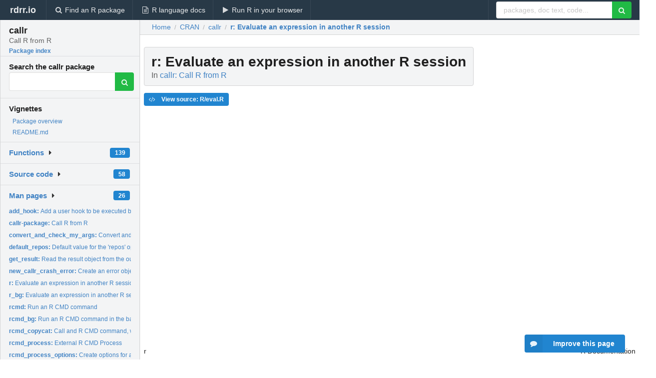

--- FILE ---
content_type: text/html; charset=utf-8
request_url: https://rdrr.io/cran/callr/man/r.html
body_size: 36131
content:


<!DOCTYPE html>
<html lang="en">
  <head>
    <meta charset="utf-8">
    
    <script async src="https://www.googletagmanager.com/gtag/js?id=G-LRSBGK4Q35"></script>
<script>
  window.dataLayer = window.dataLayer || [];
  function gtag(){dataLayer.push(arguments);}
  gtag('js', new Date());

  gtag('config', 'G-LRSBGK4Q35');
</script>

    <meta http-equiv="X-UA-Compatible" content="IE=edge">
    <meta name="viewport" content="width=device-width, initial-scale=1, minimum-scale=1">
    <meta property="og:title" content="r: Evaluate an expression in another R session in callr: Call R from R" />
    

    <link rel="icon" href="/favicon.ico">

    <link rel="canonical" href="https://rdrr.io/cran/callr/man/r.html" />

    <link rel="search" type="application/opensearchdescription+xml" title="R Package Documentation" href="/opensearch.xml" />

    <!-- Hello from va2  -->

    <title>r: Evaluate an expression in another R session in callr: Call R from R</title>

    <!-- HTML5 shim and Respond.js IE8 support of HTML5 elements and media queries -->
    <!--[if lt IE 9]>
      <script src="https://oss.maxcdn.com/html5shiv/3.7.2/html5shiv.min.js"></script>
      <script src="https://oss.maxcdn.com/respond/1.4.2/respond.min.js"></script>
    <![endif]-->

    
      
      
<link rel="stylesheet" href="/static/CACHE/css/dd7eaddf7db3.css" type="text/css" />

    

    
  

  <script type="application/ld+json">
{
  "@context": "http://schema.org",
  "@type": "Article",
  "mainEntityOfPage": {
    "@type": "WebPage",
    "@id": "https://rdrr.io/cran/callr/man/r.html"
  },
  "headline": "Evaluate an expression in another R session",
  "datePublished": "2024-03-25T13:30:06+00:00",
  "dateModified": "2024-06-22T18:48:03.338300+00:00",
  "author": {
    "@type": "Person",
    "name": "Gábor Csárdi [aut, cre, cph] (\u003Chttps://orcid.org/0000\u002D0001\u002D7098\u002D9676\u003E),   Winston Chang [aut],   Posit Software, PBC [cph, fnd],   Ascent Digital Services [cph, fnd]"
  },
  "description": ""
}
  </script>

  <style>
    .hll { background-color: #ffffcc }
.pyg-c { color: #408080; font-style: italic } /* Comment */
.pyg-err { border: 1px solid #FF0000 } /* Error */
.pyg-k { color: #008000; font-weight: bold } /* Keyword */
.pyg-o { color: #666666 } /* Operator */
.pyg-ch { color: #408080; font-style: italic } /* Comment.Hashbang */
.pyg-cm { color: #408080; font-style: italic } /* Comment.Multiline */
.pyg-cp { color: #BC7A00 } /* Comment.Preproc */
.pyg-cpf { color: #408080; font-style: italic } /* Comment.PreprocFile */
.pyg-c1 { color: #408080; font-style: italic } /* Comment.Single */
.pyg-cs { color: #408080; font-style: italic } /* Comment.Special */
.pyg-gd { color: #A00000 } /* Generic.Deleted */
.pyg-ge { font-style: italic } /* Generic.Emph */
.pyg-gr { color: #FF0000 } /* Generic.Error */
.pyg-gh { color: #000080; font-weight: bold } /* Generic.Heading */
.pyg-gi { color: #00A000 } /* Generic.Inserted */
.pyg-go { color: #888888 } /* Generic.Output */
.pyg-gp { color: #000080; font-weight: bold } /* Generic.Prompt */
.pyg-gs { font-weight: bold } /* Generic.Strong */
.pyg-gu { color: #800080; font-weight: bold } /* Generic.Subheading */
.pyg-gt { color: #0044DD } /* Generic.Traceback */
.pyg-kc { color: #008000; font-weight: bold } /* Keyword.Constant */
.pyg-kd { color: #008000; font-weight: bold } /* Keyword.Declaration */
.pyg-kn { color: #008000; font-weight: bold } /* Keyword.Namespace */
.pyg-kp { color: #008000 } /* Keyword.Pseudo */
.pyg-kr { color: #008000; font-weight: bold } /* Keyword.Reserved */
.pyg-kt { color: #B00040 } /* Keyword.Type */
.pyg-m { color: #666666 } /* Literal.Number */
.pyg-s { color: #BA2121 } /* Literal.String */
.pyg-na { color: #7D9029 } /* Name.Attribute */
.pyg-nb { color: #008000 } /* Name.Builtin */
.pyg-nc { color: #0000FF; font-weight: bold } /* Name.Class */
.pyg-no { color: #880000 } /* Name.Constant */
.pyg-nd { color: #AA22FF } /* Name.Decorator */
.pyg-ni { color: #999999; font-weight: bold } /* Name.Entity */
.pyg-ne { color: #D2413A; font-weight: bold } /* Name.Exception */
.pyg-nf { color: #0000FF } /* Name.Function */
.pyg-nl { color: #A0A000 } /* Name.Label */
.pyg-nn { color: #0000FF; font-weight: bold } /* Name.Namespace */
.pyg-nt { color: #008000; font-weight: bold } /* Name.Tag */
.pyg-nv { color: #19177C } /* Name.Variable */
.pyg-ow { color: #AA22FF; font-weight: bold } /* Operator.Word */
.pyg-w { color: #bbbbbb } /* Text.Whitespace */
.pyg-mb { color: #666666 } /* Literal.Number.Bin */
.pyg-mf { color: #666666 } /* Literal.Number.Float */
.pyg-mh { color: #666666 } /* Literal.Number.Hex */
.pyg-mi { color: #666666 } /* Literal.Number.Integer */
.pyg-mo { color: #666666 } /* Literal.Number.Oct */
.pyg-sa { color: #BA2121 } /* Literal.String.Affix */
.pyg-sb { color: #BA2121 } /* Literal.String.Backtick */
.pyg-sc { color: #BA2121 } /* Literal.String.Char */
.pyg-dl { color: #BA2121 } /* Literal.String.Delimiter */
.pyg-sd { color: #BA2121; font-style: italic } /* Literal.String.Doc */
.pyg-s2 { color: #BA2121 } /* Literal.String.Double */
.pyg-se { color: #BB6622; font-weight: bold } /* Literal.String.Escape */
.pyg-sh { color: #BA2121 } /* Literal.String.Heredoc */
.pyg-si { color: #BB6688; font-weight: bold } /* Literal.String.Interpol */
.pyg-sx { color: #008000 } /* Literal.String.Other */
.pyg-sr { color: #BB6688 } /* Literal.String.Regex */
.pyg-s1 { color: #BA2121 } /* Literal.String.Single */
.pyg-ss { color: #19177C } /* Literal.String.Symbol */
.pyg-bp { color: #008000 } /* Name.Builtin.Pseudo */
.pyg-fm { color: #0000FF } /* Name.Function.Magic */
.pyg-vc { color: #19177C } /* Name.Variable.Class */
.pyg-vg { color: #19177C } /* Name.Variable.Global */
.pyg-vi { color: #19177C } /* Name.Variable.Instance */
.pyg-vm { color: #19177C } /* Name.Variable.Magic */
.pyg-il { color: #666666 } /* Literal.Number.Integer.Long */
  </style>


    
  </head>

  <body>
    <div class="ui darkblue top fixed inverted menu" role="navigation" itemscope itemtype="http://www.schema.org/SiteNavigationElement" style="height: 40px; z-index: 1000;">
      <a class="ui header item " href="/">rdrr.io<!-- <small>R Package Documentation</small>--></a>
      <a class='ui item ' href="/find/" itemprop="url"><i class='search icon'></i><span itemprop="name">Find an R package</span></a>
      <a class='ui item ' href="/r/" itemprop="url"><i class='file text outline icon'></i> <span itemprop="name">R language docs</span></a>
      <a class='ui item ' href="/snippets/" itemprop="url"><i class='play icon'></i> <span itemprop="name">Run R in your browser</span></a>

      <div class='right menu'>
        <form class='item' method='GET' action='/search'>
          <div class='ui right action input'>
            <input type='text' placeholder='packages, doc text, code...' size='24' name='q'>
            <button type="submit" class="ui green icon button"><i class='search icon'></i></button>
          </div>
        </form>
      </div>
    </div>

    
  



<div style='width: 280px; top: 24px; position: absolute;' class='ui vertical menu only-desktop bg-grey'>
  <a class='header  item' href='/cran/callr/' style='padding-bottom: 4px'>
    <h3 class='ui header' style='margin-bottom: 4px'>
      callr
      <div class='sub header'>Call R from R</div>
    </h3>
    <small style='padding: 0 0 16px 0px' class='fakelink'>Package index</small>
  </a>

  <form class='item' method='GET' action='/search'>
    <div class='sub header' style='margin-bottom: 4px'>Search the callr package</div>
    <div class='ui action input' style='padding-right: 32px'>
      <input type='hidden' name='package' value='callr'>
      <input type='hidden' name='repo' value='cran'>
      <input type='text' placeholder='' name='q'>
      <button type="submit" class="ui green icon button">
        <i class="search icon"></i>
      </button>
    </div>
  </form>

  
    <div class='header item' style='padding-bottom: 7px'>Vignettes</div>
    <small>
      <ul class='fakelist'>
        
          <li>
            <a href='/cran/callr/man/callr-package.html'>
              Package overview
              
            </a>
          </li>
        
          <li>
            <a href='/cran/callr/f/README.md'>
              README.md
              
            </a>
          </li>
        
      </ul>
    </small>
  

  <div class='ui floating dropdown item finder '>
  <b><a href='/cran/callr/api/'>Functions</a></b> <div class='ui blue label'>139</div>
  <i class='caret right icon'></i>
  
  
  
</div>

  <div class='ui floating dropdown item finder '>
  <b><a href='/cran/callr/f/'>Source code</a></b> <div class='ui blue label'>58</div>
  <i class='caret right icon'></i>
  
  
  
</div>

  <div class='ui floating dropdown item finder '>
  <b><a href='/cran/callr/man/'>Man pages</a></b> <div class='ui blue label'>26</div>
  <i class='caret right icon'></i>
  
    <small>
      <ul style='list-style-type: none; margin: 12px auto 0; line-height: 2.0; padding-left: 0px; padding-bottom: 8px;'>
        
          <li style='white-space: nowrap; text-overflow: clip; overflow: hidden;'><a href='/cran/callr/man/add_hook.html'><b>add_hook: </b>Add a user hook to be executed before launching an R...</a></li>
        
          <li style='white-space: nowrap; text-overflow: clip; overflow: hidden;'><a href='/cran/callr/man/callr-package.html'><b>callr-package: </b>Call R from R</a></li>
        
          <li style='white-space: nowrap; text-overflow: clip; overflow: hidden;'><a href='/cran/callr/man/convert_and_check_my_args.html'><b>convert_and_check_my_args: </b>Convert and check function arguments</a></li>
        
          <li style='white-space: nowrap; text-overflow: clip; overflow: hidden;'><a href='/cran/callr/man/default_repos.html'><b>default_repos: </b>Default value for the &#39;repos&#39; option in callr subprocesses</a></li>
        
          <li style='white-space: nowrap; text-overflow: clip; overflow: hidden;'><a href='/cran/callr/man/get_result.html'><b>get_result: </b>Read the result object from the output file, or the error</a></li>
        
          <li style='white-space: nowrap; text-overflow: clip; overflow: hidden;'><a href='/cran/callr/man/new_callr_crash_error.html'><b>new_callr_crash_error: </b>Create an error object</a></li>
        
          <li style='white-space: nowrap; text-overflow: clip; overflow: hidden;'><a href='/cran/callr/man/r.html'><b>r: </b>Evaluate an expression in another R session</a></li>
        
          <li style='white-space: nowrap; text-overflow: clip; overflow: hidden;'><a href='/cran/callr/man/r_bg.html'><b>r_bg: </b>Evaluate an expression in another R session, in the...</a></li>
        
          <li style='white-space: nowrap; text-overflow: clip; overflow: hidden;'><a href='/cran/callr/man/rcmd.html'><b>rcmd: </b>Run an R CMD command</a></li>
        
          <li style='white-space: nowrap; text-overflow: clip; overflow: hidden;'><a href='/cran/callr/man/rcmd_bg.html'><b>rcmd_bg: </b>Run an R CMD command in the background</a></li>
        
          <li style='white-space: nowrap; text-overflow: clip; overflow: hidden;'><a href='/cran/callr/man/rcmd_copycat.html'><b>rcmd_copycat: </b>Call and R CMD command, while mimicking the current R session</a></li>
        
          <li style='white-space: nowrap; text-overflow: clip; overflow: hidden;'><a href='/cran/callr/man/rcmd_process.html'><b>rcmd_process: </b>External R CMD Process</a></li>
        
          <li style='white-space: nowrap; text-overflow: clip; overflow: hidden;'><a href='/cran/callr/man/rcmd_process_options.html'><b>rcmd_process_options: </b>Create options for an rcmd_process object</a></li>
        
          <li style='white-space: nowrap; text-overflow: clip; overflow: hidden;'><a href='/cran/callr/man/rcmd_safe_env.html'><b>rcmd_safe_env: </b>&#39;rcmd_safe_env&#39; returns a set of environment variables that...</a></li>
        
          <li style='white-space: nowrap; text-overflow: clip; overflow: hidden;'><a href='/cran/callr/man/r_copycat.html'><b>r_copycat: </b>Run an R process that mimics the current R process</a></li>
        
          <li style='white-space: nowrap; text-overflow: clip; overflow: hidden;'><a href='/cran/callr/man/reexports.html'><b>reexports: </b>Objects exported from other packages</a></li>
        
          <li style='white-space: nowrap; text-overflow: clip; overflow: hidden;'><a href='/cran/callr/man/r_process.html'><b>r_process: </b>External R Process</a></li>
        
          <li style='white-space: nowrap; text-overflow: clip; overflow: hidden;'><a href='/cran/callr/man/r_process_options.html'><b>r_process_options: </b>Create options for an r_process object</a></li>
        
          <li style='white-space: nowrap; text-overflow: clip; overflow: hidden;'><a href='/cran/callr/man/rscript.html'><b>rscript: </b>Run an R script</a></li>
        
          <li style='white-space: nowrap; text-overflow: clip; overflow: hidden;'><a href='/cran/callr/man/rscript_process.html'><b>rscript_process: </b>External &#39;Rscript&#39; process</a></li>
        
          <li style='white-space: nowrap; text-overflow: clip; overflow: hidden;'><a href='/cran/callr/man/rscript_process_options.html'><b>rscript_process_options: </b>Create options for an rscript_process object</a></li>
        
          <li style='white-space: nowrap; text-overflow: clip; overflow: hidden;'><a href='/cran/callr/man/r_session.html'><b>r_session: </b>External R Session</a></li>
        
          <li style='white-space: nowrap; text-overflow: clip; overflow: hidden;'><a href='/cran/callr/man/r_session_debug.html'><b>r_session_debug: </b>Interactive debugging of persistent R sessions</a></li>
        
          <li style='white-space: nowrap; text-overflow: clip; overflow: hidden;'><a href='/cran/callr/man/r_session_options.html'><b>r_session_options: </b>Create options for an r_session object</a></li>
        
          <li style='white-space: nowrap; text-overflow: clip; overflow: hidden;'><a href='/cran/callr/man/r_vanilla.html'><b>r_vanilla: </b>Run an R child process, with no configuration</a></li>
        
          <li style='white-space: nowrap; text-overflow: clip; overflow: hidden;'><a href='/cran/callr/man/supported_archs.html'><b>supported_archs: </b>Find supported sub-architectures for the current R...</a></li>
        
        <li style='padding-top: 4px; padding-bottom: 0;'><a href='/cran/callr/man/'><b>Browse all...</b></a></li>
      </ul>
    </small>
  
  
  
</div>


  

  
</div>



  <div class='desktop-pad' id='body-content'>
    <div class='ui fluid container bc-row' style='padding-left: 24px'>
      <div class='ui breadcrumb' itemscope itemtype="http://schema.org/BreadcrumbList">
        <a class='section' href="/">Home</a>

        <div class='divider'> / </div>

        <span itemprop="itemListElement" itemscope itemtype="http://schema.org/ListItem">
          <a class='section' itemscope itemtype="http://schema.org/Thing" itemprop="item" id="https://rdrr.io/all/cran/" href="/all/cran/">
            <span itemprop="name">CRAN</span>
          </a>
          <meta itemprop="position" content="1" />
        </span>

        <div class='divider'> / </div>

        <span itemprop="itemListElement" itemscope itemtype="http://schema.org/ListItem">
          <a class='section' itemscope itemtype="http://schema.org/Thing" itemprop="item" id="https://rdrr.io/cran/callr/" href="/cran/callr/">
            <span itemprop="name">callr</span>
          </a>
          <meta itemprop="position" content="2" />
        </span>

        <div class='divider'> / </div>

        <span itemprop="itemListElement" itemscope itemtype="http://schema.org/ListItem" class="active section">
          <a class='active section' itemscope itemtype="http://schema.org/Thing" itemprop="item" id="https://rdrr.io/cran/callr/man/r.html" href="https://rdrr.io/cran/callr/man/r.html">
            <strong itemprop="name">r</strong>: Evaluate an expression in another R session
          </a>
          <meta itemprop="position" content="3" />
        </span>
      </div>
    </div>

    <div id='man-container' class='ui container' style='padding: 0px 8px'>
      
        
          <div class='only-desktop' style='float: right; width: 300px; height: 600px; margin-left: 16px;'>
            <ins class="adsbygoogle"
style="display:block;min-width:120px;max-width:300px;width:100%;height:600px"
data-ad-client="ca-pub-6535703173049909"
data-ad-slot="4796835387"
data-ad-format="vertical"></ins>
          </div>
        

        <!-- ethical is further down, under the title -->
      

      <h1 class='ui block header fit-content' id='manTitle'>
        <span id='manSlug'>r</span>: Evaluate an expression in another R session
        <div class='sub header'>In <a href='/cran/callr/'>callr: Call R from R</a>
      </h1>

      

      <p>
        
      </p>

      <p>
        
          <a class='ui blue label' href='/cran/callr/src/R/eval.R'><i class='code icon'></i> View source: R/eval.R</a>
        
      </p>

      <div class="container">
<table style="width: 100%;"><tr><td>r</td><td style="text-align: right;">R Documentation</td></tr></table>
<h2 id="r">Evaluate an expression in another R session</h2>
<h3>Description</h3>
<p>From <code>callr</code> version 2.0.0, <code>r()</code> is equivalent to <code>r_safe()</code>, and
tries to set up a less error prone execution environment. In particular:
</p>
<ul>
<li><p> Ensures that at least one reasonable CRAN mirror is set up.
</p>
</li>
<li><p> Adds some command line arguments to avoid saving <code>.RData</code> files, etc.
</p>
</li>
<li><p> Ignores the system and user profiles (by default).
</p>
</li>
<li><p> Sets various environment variables: <code>CYGWIN</code> to avoid
warnings about DOS-style paths, <code>R_TESTS</code> to avoid issues
when <code>callr</code> is invoked from unit tests, <code>R_BROWSER</code>
and <code>R_PDFVIEWER</code> to avoid starting a browser or a PDF viewer.
See <code>rcmd_safe_env()</code>.
</p>
</li></ul>
<h3>Usage</h3>
<pre><code class="language-R">r(
  func,
  args = list(),
  libpath = .libPaths(),
  repos = default_repos(),
  stdout = NULL,
  stderr = NULL,
  poll_connection = TRUE,
  error = getOption("callr.error", "error"),
  cmdargs = c("--slave", "--no-save", "--no-restore"),
  show = FALSE,
  callback = NULL,
  block_callback = NULL,
  spinner = show &amp;&amp; interactive(),
  system_profile = FALSE,
  user_profile = "project",
  env = rcmd_safe_env(),
  timeout = Inf,
  package = FALSE,
  arch = "same",
  ...
)

r_safe(
  func,
  args = list(),
  libpath = .libPaths(),
  repos = default_repos(),
  stdout = NULL,
  stderr = NULL,
  poll_connection = TRUE,
  error = getOption("callr.error", "error"),
  cmdargs = c("--slave", "--no-save", "--no-restore"),
  show = FALSE,
  callback = NULL,
  block_callback = NULL,
  spinner = show &amp;&amp; interactive(),
  system_profile = FALSE,
  user_profile = "project",
  env = rcmd_safe_env(),
  timeout = Inf,
  package = FALSE,
  arch = "same",
  ...
)
</code></pre>
<h3>Arguments</h3>
<table>
<tr><td><code id="r_:_func">func</code></td>
<td>
<p>Function object to call in the new R process.
The function should be self-contained and only refer to
other functions and use variables explicitly from other packages
using the <code>::</code> notation. By default the environment of the function
is set to <code>.GlobalEnv</code> before passing it to the child process.
(See the <code>package</code> option if you want to keep the environment.)
Because of this, it is good practice to create an anonymous
function and pass that to <code>callr</code>, instead of passing
a function object from a (base or other) package. In particular
</p>
<div class="sourceCode"><pre>r(.libPaths)
</pre></div>
<p>does not work, because <code>.libPaths</code> is defined in a special
environment, but
</p>
<div class="sourceCode"><pre>r(function() .libPaths())
</pre></div>
<p>works just fine.</p>
</td></tr>
<tr><td><code id="r_:_args">args</code></td>
<td>
<p>Arguments to pass to the function. Must be a list.</p>
</td></tr>
<tr><td><code id="r_:_libpath">libpath</code></td>
<td>
<p>The library path.</p>
</td></tr>
<tr><td><code id="r_:_repos">repos</code></td>
<td>
<p>The <code>repos</code> option. If <code>NULL</code>, then no
<code>repos</code> option is set. This options is only used if
<code>user_profile</code> or <code>system_profile</code> is set <code>FALSE</code>,
as it is set using the system or the user profile.</p>
</td></tr>
<tr><td><code id="r_:_stdout">stdout</code></td>
<td>
<p>The name of the file the standard output of
the child R process will be written to.
If the child process runs with the <code>--slave</code> option (the default),
then the commands are not echoed and will not be shown
in the standard output. Also note that you need to call <code>print()</code>
explicitly to show the output of the command(s).
IF <code>NULL</code> (the default), then standard output is not returned, but
it is recorded and included in the error object if an error happens.</p>
</td></tr>
<tr><td><code id="r_:_stderr">stderr</code></td>
<td>
<p>The name of the file the standard error of
the child R process will be written to.
In particular <code>message()</code> sends output to the standard
error. If nothing was sent to the standard error, then this file
will be empty. This argument can be the same file as <code>stdout</code>,
in which case they will be correctly interleaved. If this is the
string <code>"2&gt;&amp;1"</code>, then standard error is redirected to standard output.
IF <code>NULL</code> (the default), then standard output is not returned, but
it is recorded and included in the error object if an error happens.</p>
</td></tr>
<tr><td><code id="r_:_poll_connection">poll_connection</code></td>
<td>
<p>Whether to have a control connection to
the process. This is used to transmit messages from the subprocess
to the main process.</p>
</td></tr>
<tr><td><code id="r_:_error">error</code></td>
<td>
<p>What to do if the remote process throws an error.
See details below.</p>
</td></tr>
<tr><td><code id="r_:_cmdargs">cmdargs</code></td>
<td>
<p>Command line arguments to pass to the R process.
Note that <code>c("-f", rscript)</code> is appended to this, <code>rscript</code>
is the name of the script file to run. This contains a call to the
supplied function and some error handling code.</p>
</td></tr>
<tr><td><code id="r_:_show">show</code></td>
<td>
<p>Logical, whether to show the standard output on the screen
while the child process is running. Note that this is independent
of the <code>stdout</code> and <code>stderr</code> arguments. The standard
error is not shown currently.</p>
</td></tr>
<tr><td><code id="r_:_callback">callback</code></td>
<td>
<p>A function to call for each line of the standard
output and standard error from the child process. It works together
with the <code>show</code> option; i.e. if <code>show = TRUE</code>, and a
callback is provided, then the output is shown of the screen, and the
callback is also called.</p>
</td></tr>
<tr><td><code id="r_:_block_callback">block_callback</code></td>
<td>
<p>A function to call for each block of the standard
output and standard error. This callback is not line oriented, i.e.
multiple lines or half a line can be passed to the callback.</p>
</td></tr>
<tr><td><code id="r_:_spinner">spinner</code></td>
<td>
<p>Whether to show a calming spinner on the screen while
the child R session is running. By default it is shown if
<code>show = TRUE</code> and the R session is interactive.</p>
</td></tr>
<tr><td><code id="r_:_system_profile">system_profile</code></td>
<td>
<p>Whether to use the system profile file.</p>
</td></tr>
<tr><td><code id="r_:_user_profile">user_profile</code></td>
<td>
<p>Whether to use the user's profile file.
If this is <code>"project"</code>, then only the profile from the working
directory is used, but the <code>R_PROFILE_USER</code> environment variable
and the user level profile are not. See also "Security considerations"
below.</p>
</td></tr>
<tr><td><code id="r_:_env">env</code></td>
<td>
<p>Environment variables to set for the child process.</p>
</td></tr>
<tr><td><code id="r_:_timeout">timeout</code></td>
<td>
<p>Timeout for the function call to finish. It can be a
base::difftime object, or a real number, meaning seconds.
If the process does not finish before the timeout period expires,
then a <code>system_command_timeout_error</code> error is thrown. <code>Inf</code>
means no timeout.</p>
</td></tr>
<tr><td><code id="r_:_package">package</code></td>
<td>
<p>Whether to keep the environment of <code>func</code> when passing
it to the other package. Possible values are:
</p>
<ul>
<li> <p><code>FALSE</code>: reset the environment to <code>.GlobalEnv</code>. This is the default.
</p>
</li>
<li> <p><code>TRUE</code>: keep the environment as is.
</p>
</li>
<li> <p><code>pkg</code>: set the environment to the <code>pkg</code> package namespace.
</p>
</li></ul>
</td></tr>
<tr><td><code id="r_:_arch">arch</code></td>
<td>
<p>Architecture to use in the child process, for multi-arch
builds of R. By default the same as the main process. See
<code>supported_archs()</code>. If it contains a forward or backward slash
character, then it is taken as the path to the R executable.
Note that on Windows you need the path to <code>Rterm.exe</code>.</p>
</td></tr>
<tr><td><code id="r_:_...">...</code></td>
<td>
<p>Extra arguments are passed to <code>processx::run()</code>.</p>
</td></tr>
</table>
<h3>Details</h3>
<p>The <code>r()</code> function from before 2.0.0 is called <code>r_copycat()</code> now.
</p>
<h3>Value</h3>
<p>Value of the evaluated expression.
</p>
<h3>Error handling</h3>
<p><code>callr</code> handles errors properly. If the child process throws an
error, then <code>callr</code> throws an error with the same error message
in the main process.
</p>
<p>The <code>error</code> expert argument may be used to specify a different
behavior on error. The following values are possible:
</p>
<ul>
<li> <p><code>error</code> is the default behavior: throw an error in the main process,
with a prefix and the same error message as in the subprocess.
</p>
</li>
<li> <p><code>stack</code> also throws an error in the main process, but the error
is of a special kind, class <code>callr_error</code>, and it contains
both the original error object, and the call stack of the child,
as written out by <code>utils::dump.frames()</code>. This is now deprecated,
because the error thrown for <code>"error"</code> has the same information.
</p>
</li>
<li> <p><code>debugger</code> is similar to <code>stack</code>, but in addition
to returning the complete call stack, it also start up a debugger
in the child call stack, via <code>utils::debugger()</code>.
</p>
</li></ul>
<p>The default error behavior can be also set using the <code>callr.error</code>
option. This is useful to debug code that uses <code>callr</code>.
</p>
<p>callr uses parent errors, to keep the stacks of the main process and the
subprocess(es) in the same error object.
</p>
<h3>Security considerations</h3>
<p><code>callr</code> makes a copy of the user's <code>.Renviron</code> file and potentially of
the local or user <code>.Rprofile</code>, in the session temporary
directory. Avoid storing sensitive information such as passwords, in
your environment file or your profile, otherwise this information will
get scattered in various files, at least temporarily, until the
subprocess finishes. You can use the keyring package to avoid passwords
in plain files.
</p>
<h3>Transporting objects</h3>
<p><code>func</code> and <code>args</code> are copied to the child process by first serializing them
into a temporary file using <code>saveRDS()</code> and then loading them back into the
child session using <code>readRDS()</code>. The same strategy is used to copy the result
of calling <code>func(args)</code> to the main session. Note that some objects, notably
those with <code>externalptr</code> type, won't work as expected after being
saved to a file and loaded back.
</p>
<p>For performance reasons <code>compress=FALSE</code> is used when serializing with
<code>saveRDS()</code>, this can be disabled by setting
<code>options(callr.compress_transport = TRUE)</code>.
</p>
<h3>See Also</h3>
<p>Other callr functions: 
<code>r_copycat()</code>,
<code>r_vanilla()</code>
</p>
<h3>Examples</h3>
<pre><code class="language-R">
# Workspace is empty
r(function() ls())

# library path is the same by default
r(function() .libPaths())
.libPaths()

</code></pre>
</div>


      

      

      <br />

      <div class='only-mobile' style='width: 320px; height: 100px; text-align: center;'><!-- rdrr-mobile-responsive -->
<ins class="adsbygoogle"
    style="display:block"
    data-ad-client="ca-pub-6535703173049909"
    data-ad-slot="4915028187"
    data-ad-format="auto"></ins></div>

      <small><a href="/cran/callr/">callr documentation</a> built on June 22, 2024, 6:48 p.m.</small>


      <br />
      <br />

      <div class='ui message'>
        <div class='ui stackable grid'>
          <div class='ten wide column'>
            <h2 class='ui header'>Related to <a href=''>r</a> in <a href='/cran/callr/'>callr</a>...</h2>
          </div>
          <div class='six wide column'>
            <form class='ui form' method='GET' action='/search'>
              <div class='ui action input'>
                <input type='hidden' name='package' value='callr'>
                <input type='hidden' name='repo' value='cran'>
                <input type='text' placeholder='r' name='q' size='32'>
                <button type="submit" class="ui green button"><i class='search icon'></i></button>
              </div>
            </form>
          </div>
        </div>

        <div class='ui three column stackable grid'>
          <div class='column'>
            <div class='ui link list'>
              <!-- <a class='header item'>r source code</a> -->
              <a class='fakelink item' href='/cran/callr/'><b>callr index</b></a>
              
            </div>
          </div>

          <div class='column'>
            <div class='ui link list'>
              
                <a class='fakelink item' href='/cran/callr/man/callr-package.html'>
                  Package overview
                  
                </a>
              
                <a class='fakelink item' href='/cran/callr/f/README.md'>
                  README.md
                  
                </a>
              
            </div>
          </div>

          

          
        </div>
      </div>
    </div>

    <div class="ui inverted darkblue vertical footer segment" style='margin-top: 16px; padding: 32px;'>
  <div class="ui center aligned container">
    <div class="ui stackable inverted divided three column centered grid">
      <div class="five wide column">
        <h4 class="ui inverted header">R Package Documentation</h4>
        <div class='ui inverted link list'>
          <a class='item' href='/' >rdrr.io home</a>
          <a class='item' href='/r/'>R language documentation</a>
          <a class='item' href='/snippets/'>Run R code online</a>
        </div>
      </div>
      <div class="five wide column">
        <h4 class="ui inverted header">Browse R Packages</h4>
        <div class='ui inverted link list'>
          <a class='item' href='/all/cran/'>CRAN packages</a>
          <a class='item' href='/all/bioc/'>Bioconductor packages</a>
          <a class='item' href='/all/rforge/'>R-Forge packages</a>
          <a class='item' href='/all/github/'>GitHub packages</a>
        </div>
      </div>
      <div class="five wide column">
        <h4 class="ui inverted header">We want your feedback!</h4>
        <small>Note that we can't provide technical support on individual packages. You should contact the package authors for that.</small>
        <div class='ui inverted link list'>
          <a class='item' href="https://twitter.com/intent/tweet?screen_name=rdrrHQ">
            <div class='ui large icon label twitter-button-colour'>
              <i class='whiteish twitter icon'></i> Tweet to @rdrrHQ
            </div>
          </a>

          <a class='item' href="https://github.com/rdrr-io/rdrr-issues/issues">
            <div class='ui large icon label github-button-colour'>
              <i class='whiteish github icon'></i> GitHub issue tracker
            </div>
          </a>

          <a class='item' href="mailto:ian@mutexlabs.com">
            <div class='ui teal large icon label'>
              <i class='whiteish mail outline icon'></i> ian@mutexlabs.com
            </div>
          </a>

          <a class='item' href="https://ianhowson.com">
            <div class='ui inverted large image label'>
              <img class='ui avatar image' src='/static/images/ianhowson32.png'> <span class='whiteish'>Personal blog</span>
            </div>
          </a>
        </div>
      </div>
    </div>
  </div>

  
  <br />
  <div class='only-mobile' style='min-height: 120px'>
    &nbsp;
  </div>
</div>
  </div>


    <!-- suggestions button -->
    <div style='position: fixed; bottom: 2%; right: 2%; z-index: 1000;'>
      <div class="ui raised segment surveyPopup" style='display:none'>
  <div class="ui large header">What can we improve?</div>

  <div class='content'>
    <div class="ui form">
      <div class="field">
        <button class='ui fluid button surveyReasonButton'>The page or its content looks wrong</button>
      </div>

      <div class="field">
        <button class='ui fluid button surveyReasonButton'>I can't find what I'm looking for</button>
      </div>

      <div class="field">
        <button class='ui fluid button surveyReasonButton'>I have a suggestion</button>
      </div>

      <div class="field">
        <button class='ui fluid button surveyReasonButton'>Other</button>
      </div>

      <div class="field">
        <label>Extra info (optional)</label>
        <textarea class='surveyText' rows='3' placeholder="Please enter more detail, if you like. Leave your email address if you'd like us to get in contact with you."></textarea>
      </div>

      <div class='ui error message surveyError' style='display: none'></div>

      <button class='ui large fluid green disabled button surveySubmitButton'>Submit</button>
    </div>
  </div>
</div>

      <button class='ui blue labeled icon button surveyButton only-desktop' style='display: none; float: right;'><i class="comment icon"></i> Improve this page</button>
      
    </div>

    
      <script async src="//pagead2.googlesyndication.com/pagead/js/adsbygoogle.js"></script>
    

    
  


    <div class="ui modal snippetsModal">
  <div class="header">
    Embedding an R snippet on your website
  </div>
  <div class="content">
    <div class="description">
      <p>Add the following code to your website.</p>

      <p>
        <textarea class='codearea snippetEmbedCode' rows='5' style="font-family: Consolas,Monaco,'Andale Mono',monospace;">REMOVE THIS</textarea>
        <button class='ui blue button copyButton' data-clipboard-target='.snippetEmbedCode'>Copy to clipboard</button>
      </p>

      <p>For more information on customizing the embed code, read <a href='/snippets/embedding/'>Embedding Snippets</a>.</p>
    </div>
  </div>
  <div class="actions">
    <div class="ui button">Close</div>
  </div>
</div>

    
    <script type="text/javascript" src="/static/CACHE/js/73d0b6f91493.js"></script>

    
    <script type="text/javascript" src="/static/CACHE/js/484b2a9a799d.js"></script>

    
    <script type="text/javascript" src="/static/CACHE/js/4f8010c72628.js"></script>

    
  <script>
    g_package_name = 'callr';
  </script>


    
  
<link rel="stylesheet" href="/static/CACHE/css/dd7eaddf7db3.css" type="text/css" />



    <link rel="stylesheet" href="//fonts.googleapis.com/css?family=Open+Sans:400,400italic,600,600italic,800,800italic">
    <link rel="stylesheet" href="//fonts.googleapis.com/css?family=Oswald:400,300,700">
  </body>
</html>


--- FILE ---
content_type: text/html; charset=utf-8
request_url: https://www.google.com/recaptcha/api2/aframe
body_size: 267
content:
<!DOCTYPE HTML><html><head><meta http-equiv="content-type" content="text/html; charset=UTF-8"></head><body><script nonce="No4u-jV13nJClurqZ7IYag">/** Anti-fraud and anti-abuse applications only. See google.com/recaptcha */ try{var clients={'sodar':'https://pagead2.googlesyndication.com/pagead/sodar?'};window.addEventListener("message",function(a){try{if(a.source===window.parent){var b=JSON.parse(a.data);var c=clients[b['id']];if(c){var d=document.createElement('img');d.src=c+b['params']+'&rc='+(localStorage.getItem("rc::a")?sessionStorage.getItem("rc::b"):"");window.document.body.appendChild(d);sessionStorage.setItem("rc::e",parseInt(sessionStorage.getItem("rc::e")||0)+1);localStorage.setItem("rc::h",'1768651715948');}}}catch(b){}});window.parent.postMessage("_grecaptcha_ready", "*");}catch(b){}</script></body></html>